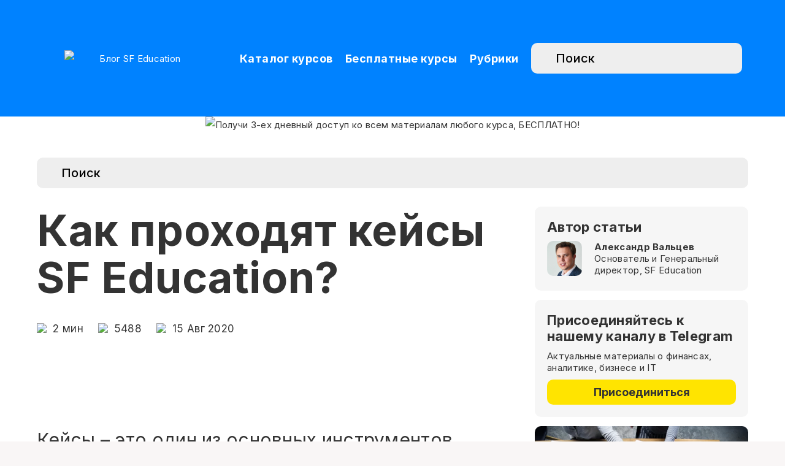

--- FILE ---
content_type: image/svg+xml
request_url: https://salebot.pro/assets/icon/chat-back-icon-41a25f7ee5b4649b91a0a8139df2fd95b00bf5515bf838f465e40e47e625cc75.svg
body_size: 138
content:
<svg width="20" height="20" viewBox="0 0 20 20" fill="none" xmlns="http://www.w3.org/2000/svg">
  <path d="M4.58912 9.98615H15.4167M8.9252 5.83334L4.58334 10L8.9252 14.1667" stroke="white" stroke-width="1.5" stroke-linecap="round" stroke-linejoin="round"/>
</svg>


--- FILE ---
content_type: text/javascript
request_url: https://blog.sf.education/wp-content/themes/breek-child/assets/js/roistatTg.js
body_size: 539
content:
(function() {
    if (window.roistat !== undefined) {
        handler();
    } else {
        var pastCallback = typeof window.onRoistatAllModulesLoaded === "function" ? window.onRoistatAllModulesLoaded : null;
        window.onRoistatAllModulesLoaded = function () {
            if (pastCallback !== null) {
                pastCallback();
            }
            handler();
        };
    }

    function handler() {
        function init() {
            appendMessageToLinks();

            var delays = [1000, 5000, 15000];
            setTimeout(function func(i) {
                if (i === undefined) {
                    i = 0;
                }
                appendMessageToLinks();
                i++;
                if (typeof delays[i] !== 'undefined') {
                    setTimeout(func, delays[i], i);
                }
            }, delays[0]);
        }

        function replaceQueryParam(url, param, value) {
            var explodedUrl = url.split('?');
            var baseUrl = explodedUrl[0] || '';
            var query = '?' + (explodedUrl[1] || '');
            var regex = new RegExp("([?;&])" + param + "[^&;]*[;&]?");
            var queryWithoutParameter = query.replace(regex, "$1").replace(/&$/, '');
            return baseUrl + (queryWithoutParameter.length > 2 ? queryWithoutParameter  + '&' : '?') + (value ? param + "=" + value : '');
        }

        function appendMessageToLinks() {
            var message = 'roistat_{roistat_visit}';
            var text    = message.replace(/{roistat_visit}/g, window.roistatGetCookie('roistat_visit'));
            text = encodeURI(text);
            var linkElements = document.querySelectorAll('[href*="//t.me"]');
            for (var elementKey in linkElements) {
                if (linkElements.hasOwnProperty(elementKey)) {
                    var element = linkElements[elementKey];
                    element.href = replaceQueryParam(element.href, 'start', text);
                }
            }
        }
        if (document.readyState === 'loading') {
            document.addEventListener('DOMContentLoaded', init);
        } else {
            init();
        }
    };
})();